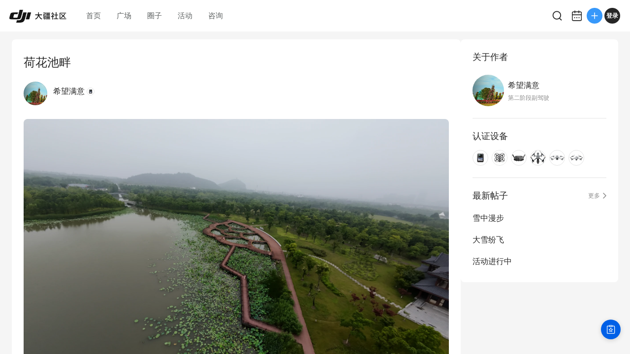

--- FILE ---
content_type: text/html; charset=utf-8
request_url: https://bbs.dji.com/pro/detail?tid=399066
body_size: 5565
content:
<!DOCTYPE html><html lang="en" class=""><head><meta charSet="utf-8"/><meta name="viewport" content="width=device-width"/><meta name="next-head-count" content="2"/><script id="init-env-vars" data-nscript="beforeInteractive">
                window.__ENV__ = {
                  SENTRY_DSN: 'https://dd81d43f9a4c4a0eaf21913abaeac3f5@sentry-io.djiops.com/871',
                  ENV: 'prod',
                  SENTRY_VERSION: '2853775#2026-01-15',
                };
              </script><script id="sentry-loader" data-nscript="beforeInteractive">(function() {
              const sentryScript = document.createElement('script');
              sentryScript.src = 'https://static.djicdn.com/sentry-sdk/sentry-javascript-latest.min.js';
              sentryScript.onload = function() {
                const initScript = document.createElement('script');
                initScript.id = 'sentry-init';
                initScript.src = 'https://static.djicdn.com/dji-bbs/v1/_next/static/scripts/cdn-sdk-config.v1.2.1.js';
                document.head.appendChild(initScript);
              };
              document.head.appendChild(sentryScript);
            })();</script><script id="hmbaidu" data-nscript="beforeInteractive">(function () {
            const hm = document.createElement('script');
            hm.async = true;
            hm.src =
              'https://hm.baidu.com/hm.js?927eda4fc770a3d39482aba23ad64115';
            const s = document.getElementsByTagName('script')[0];
            s?.parentNode?.insertBefore(hm, s);
          })();</script><link rel="preload" href="https://static.djicdn.com/dji-bbs/v1/_next/static/css/a20f5ad31b85e6ce.css" as="style"/><link rel="stylesheet" href="https://static.djicdn.com/dji-bbs/v1/_next/static/css/a20f5ad31b85e6ce.css" data-n-g=""/><link rel="preload" href="https://static.djicdn.com/dji-bbs/v1/_next/static/css/836299361e2ddeb8.css" as="style"/><link rel="stylesheet" href="https://static.djicdn.com/dji-bbs/v1/_next/static/css/836299361e2ddeb8.css" data-n-p=""/><link rel="preload" href="https://static.djicdn.com/dji-bbs/v1/_next/static/css/6595edb54b3d43a5.css" as="style"/><link rel="stylesheet" href="https://static.djicdn.com/dji-bbs/v1/_next/static/css/6595edb54b3d43a5.css" data-n-p=""/><link rel="preload" href="https://static.djicdn.com/dji-bbs/v1/_next/static/css/b7459ff8bb054b10.css" as="style"/><link rel="stylesheet" href="https://static.djicdn.com/dji-bbs/v1/_next/static/css/b7459ff8bb054b10.css" data-n-p=""/><noscript data-n-css=""></noscript><script defer="" nomodule="" src="https://static.djicdn.com/dji-bbs/v1/_next/static/chunks/polyfills-42372ed130431b0a.js"></script><script src="https://static.djicdn.com/dji-bbs/v1/_next/static/chunks/webpack-02e2ccbc6e1356c8.js" defer=""></script><script src="https://static.djicdn.com/dji-bbs/v1/_next/static/chunks/framework-e7ba9539c40c30f1.js" defer=""></script><script src="https://static.djicdn.com/dji-bbs/v1/_next/static/chunks/main-0d9e7f511e363233.js" defer=""></script><script src="https://static.djicdn.com/dji-bbs/v1/_next/static/chunks/pages/_app-e94edf411d132947.js" defer=""></script><script src="https://static.djicdn.com/dji-bbs/v1/_next/static/chunks/e7f91f2f-54d1cbe0cc4e6cf2.js" defer=""></script><script src="https://static.djicdn.com/dji-bbs/v1/_next/static/chunks/97-d2f33c8990d866b3.js" defer=""></script><script src="https://static.djicdn.com/dji-bbs/v1/_next/static/chunks/4279-bd6cd9b4b305eb40.js" defer=""></script><script src="https://static.djicdn.com/dji-bbs/v1/_next/static/chunks/3255-4af82b6eaaf619e5.js" defer=""></script><script src="https://static.djicdn.com/dji-bbs/v1/_next/static/chunks/pages/detail-2723423c92afab30.js" defer=""></script><script src="https://static.djicdn.com/dji-bbs/v1/_next/static/BOpQFTv9C8wp3NP4DpkxC/_buildManifest.js" defer=""></script><script src="https://static.djicdn.com/dji-bbs/v1/_next/static/BOpQFTv9C8wp3NP4DpkxC/_ssgManifest.js" defer=""></script></head><body class="pc"><div id="__next"></div><script id="__NEXT_DATA__" type="application/json">{"props":{"pageProps":{"tid":"399066","detailData":{"tid":399066,"fid":91,"posttableid":5435867,"typeid":673,"type_name":"特殊主题","sortid":0,"readperm":0,"author":{"id":3232921,"uuid":"b500a502f81f4a","name":"希望满意","group":{"title":"第二阶段副驾驶","icon":"https://bbs.djicdn.com/data/attachment/common/aa/common_14_usergroup_icon.png"},"rank":null,"avatar":"https://bbs.djicdn.com/uc_server/data/avatar/003/23/29/21_avatar_e42baff26473951c6d5de437de69f2e3_big.jpg","credits":9904,"signature":"","is_friend":false,"total_distance":0,"threads":[{"tid":537080,"subject":"雪中漫步","dateline":1768877657,"author_id":3232921},{"tid":537079,"subject":"大雪纷飞","dateline":1768877619,"author_id":3232921},{"tid":536722,"subject":"活动进行中","dateline":1768781952,"author_id":3232921},{"tid":536721,"subject":"说好的雪呢","dateline":1768781885,"author_id":3232921},{"tid":536398,"subject":"连续获奖","dateline":1768705835,"author_id":3232921}],"devices":[{"key":"OSMO_360","name":"OSMO 360 畅拍套装","icon":"https://bbs.djicdn.com/static/image/common/OQ360.png","home_page":"https://store.dji.com/cn/product/osmo-360-adventure-combo?site%5B%5D=brandsite\u0026amp;site%5B%5D=brandsite\u0026amp;frohttps%3A%2F%2Fstore.dji.com%2Fcn%2Fproduct%2Fosmo-360-adventure-combo=\u0026amp;from=landing_page\u0026amp;vid=194271"},{"key":"DJI_Avata_2","name":"DJI Avata 2 畅飞套装","icon":"https://bbs.djicdn.com/static/image/common/A020316C-56C2-1659-81B8-E5C32355D88D.jpg","home_page":"https://store.dji.com/cn/product/dji-avata-2-three-batteries?utm_source=bbs\u0026amp;utm_medium=device_center\u0026amp;utm_campaign=Avata-2%20BBS%20%E8%AE%BE%E5%A4%87\u0026amp;_channel_track_key=sV9lwd88"},{"key":"Goggles_2","name":"Goggles 2","icon":"https://bbs.djicdn.com/static/image/common/Goggles2.png","home_page":"https://store.dji.com/cn/product/dji-goggles-2?site=brandsite\u0026amp;vid=127611"},{"key":"DJI_Mavic_3_Pro_RC","name":"Mavic 3 Pro 带屏遥控器","icon":"https://bbs.djicdn.com/static/image/common/M3.png","home_page":"https://store.dji.com/cn/product/dji-mavic-3-pro?from=store_homepage\u0026amp;vid=137721"},{"key":"DJI_Mavic3","name":"DJI Mavic 3","icon":"https://bbs.djicdn.com/static/image/common/01-m3.png","home_page":"https://store.dji.com/cn/product/dji-mavic-3?vid=109821\u0026amp;utm_source=djibbs\u0026amp;utm_medium=equipment\u0026amp;utm_campaign=mavic-3"},{"key":"Mavic_Air_2","name":"Mavic Air 2","icon":"https://bbs.djicdn.com/static/image/common/Mavic_Air_2.png","home_page":"https://store.dji.com/product/mavic-air-2?pbc=dapcnbbs\u0026amp;utm_source=djibbs\u0026amp;utm_medium=bbs\u0026amp;utm_campaign=bbs_PersonalPage\u0026amp;utm_term=BBS\u0026amp;utm_content=BBS"}],"hide_distance":false},"authorid":3232921,"subject":"荷花池畔","summary":"","message":[{"type":1,"imgsrc":"","percent":1,"url":"","key":"first-text","desc":""},{"controller":{},"file":{},"type":2,"multi_size":{"small":"https://bbs.djicdn.com/data/attachment/forum/202406/30/16096D6ueQEGw9EP57mp.jpeg@!550","large":"https://bbs.djicdn.com/data/attachment/forum/202406/30/16096D6ueQEGw9EP57mp.jpeg@!1920","extra_large":"https://bbs.djicdn.com/data/attachment/forum/202406/30/16096D6ueQEGw9EP57mp.jpeg@!2560","wide_450_360":"https://bbs.djicdn.com/data/attachment/forum/202406/30/16096D6ueQEGw9EP57mp.jpeg@!450x360","medium":"https://bbs.djicdn.com/data/attachment/forum/202406/30/16096D6ueQEGw9EP57mp.jpeg@!1200","square_360_360":"https://bbs.djicdn.com/data/attachment/forum/202406/30/16096D6ueQEGw9EP57mp.jpeg@!360x360","standard_640_360":"https://bbs.djicdn.com/data/attachment/forum/202406/30/16096D6ueQEGw9EP57mp.jpeg@!640x360"},"percent":1,"key":"unjoqusi","url":"https://bbs.djicdn.com/data/attachment/forum/202406/30/16096D6ueQEGw9EP57mp.jpeg","isCompleted":true,"imgsrc":""},{"type":1,"key":"qj6el205","desc":""}],"dateline":1719739280,"lastpost":1719742959,"lastposter":"青澹","views":186,"replies":2,"displayorder":0,"highlight":0,"digest":0,"rate":0,"special":6,"attachment":0,"moderated":0,"closed":0,"stickreply":0,"recommends":0,"heats":0,"status":0,"isgroup":0,"favtimes":0,"sharetimes":0,"stamp":0,"icon":0,"pushedaid":0,"cover":0,"replycredit":0,"comments":0,"praise":0,"floor":0,"praised":false,"favorite":false,"platform":1,"devices":[],"forum_types":[{"fid":89,"forum_name":"作品","type_id":0,"name":"全部","level":0}],"attachments":[{"filename":"dji_fly_20240623_082320_0202_1719102547154_photo.jpeg","url":"https://bbs.djicdn.com/data/attachment/forum/202406/30/16096D6ueQEGw9EP57mp.jpeg","status":0}],"forum_channel_tags":[]},"replys":{"firstTwoReplys":[{"pid":5435891,"fid":91,"tid":399066,"dateline":1719742959,"message":"歪啦，哈哈{:5_195:}","anonymous":0,"comment":0,"position":2,"platform":0,"is_stick":0,"author":{"id":2632476,"uuid":"2659168f076f0f","name":"青澹","avatar":"https://bbs.djicdn.com/uc_server/data/avatar/002/63/24/76_avatar_b2f7bd5cc5162ac7125371c5d3c932ab_big.jpg","total_distance":128773,"device":{"key":"DJI_Mini_3_Pro","name":"DJI Mini 3 Pro 带屏遥控器","icon":"https://bbs.djicdn.com/static/image/common/_162.png","home_page":"https://store.dji.com/cn/product/dji-mini-3-pro?vid=113991\u0026amp;utm_source=djibbs\u0026amp;utm_medium=equipment\u0026amp;utm_campaign=mini-3-pro"},"group":{"title":"全程右座","icon":"https://bbs.djicdn.com/data/attachment/common/c2/common_12_usergroup_icon.png"},"hide_distance":false},"quote":null,"parent_id":0,"is_like":null,"likes":0},{"pid":5435889,"fid":91,"tid":399066,"dateline":1719742600,"message":"{:5_197:}","anonymous":0,"comment":0,"position":1,"platform":1,"is_stick":0,"author":{"id":3111214,"uuid":"3b5bed99e28f84","name":"拾里","avatar":"https://bbs.djicdn.com/uc_server/data/avatar/003/11/12/14_avatar_a2f4b816b0c9f0b731368133a8ce9b2d_big.jpg","total_distance":153463,"device":{"key":"Osmo_Action_5_Pro","name":"Action 5 Pro 畅拍套装","icon":"https://bbs.djicdn.com/static/image/common/7a6a53e5c8e9829a1364577fdb3209a3@origin@3x.png","home_page":"https://store.dji.com/cn/product/osmo-action-5-pro?from=bbs\u0026amp;vid=170301"},"group":{"title":"第四阶段副驾驶","icon":"https://bbs.djicdn.com/data/attachment/common/8e/common_25_usergroup_icon.png"},"hide_distance":false},"quote":null,"parent_id":0,"is_like":null,"likes":0}],"totalReplys":2},"emojies":[{"code":":)","url":"https://bbs.djicdn.com/static/image/smiley/default/smile.gif","shownOnReply":false,"type":"默认"},{"code":":(","url":"https://bbs.djicdn.com/static/image/smiley/default/sad.gif","shownOnReply":false,"type":"默认"},{"code":":D","url":"https://bbs.djicdn.com/static/image/smiley/default/biggrin.gif","shownOnReply":false,"type":"默认"},{"code":":'(","url":"https://bbs.djicdn.com/static/image/smiley/default/cry.gif","shownOnReply":false,"type":"默认"},{"code":":@","url":"https://bbs.djicdn.com/static/image/smiley/default/huffy.gif","shownOnReply":false,"type":"默认"},{"code":":oo","url":"https://bbs.djicdn.com/static/image/smiley/default/shocked.gif","shownOnReply":false,"type":"默认"},{"code":":P","url":"https://bbs.djicdn.com/static/image/smiley/default/tongue.gif","shownOnReply":false,"type":"默认"},{"code":":$","url":"https://bbs.djicdn.com/static/image/smiley/default/shy.gif","shownOnReply":false,"type":"默认"},{"code":";P","url":"https://bbs.djicdn.com/static/image/smiley/default/titter.gif","shownOnReply":false,"type":"默认"},{"code":":L","url":"https://bbs.djicdn.com/static/image/smiley/default/sweat.gif","shownOnReply":false,"type":"默认"},{"code":":Q","url":"https://bbs.djicdn.com/static/image/smiley/default/mad.gif","shownOnReply":false,"type":"默认"},{"code":":lol","url":"https://bbs.djicdn.com/static/image/smiley/default/lol.gif","shownOnReply":false,"type":"默认"},{"code":":loveliness:","url":"https://bbs.djicdn.com/static/image/smiley/default/loveliness.gif","shownOnReply":false,"type":"默认"},{"code":":funk:","url":"https://bbs.djicdn.com/static/image/smiley/default/funk.gif","shownOnReply":false,"type":"默认"},{"code":":curse:","url":"https://bbs.djicdn.com/static/image/smiley/default/curse.gif","shownOnReply":false,"type":"默认"},{"code":":dizzy:","url":"https://bbs.djicdn.com/static/image/smiley/default/dizzy.gif","shownOnReply":false,"type":"默认"},{"code":":shutup:","url":"https://bbs.djicdn.com/static/image/smiley/default/shutup.gif","shownOnReply":false,"type":"默认"},{"code":":sleepy:","url":"https://bbs.djicdn.com/static/image/smiley/default/sleepy.gif","shownOnReply":false,"type":"默认"},{"code":":hug:","url":"https://bbs.djicdn.com/static/image/smiley/default/hug.gif","shownOnReply":false,"type":"默认"},{"code":":victory:","url":"https://bbs.djicdn.com/static/image/smiley/default/victory.gif","shownOnReply":false,"type":"默认"},{"code":":time:","url":"https://bbs.djicdn.com/static/image/smiley/default/time.gif","shownOnReply":false,"type":"默认"},{"code":":kiss:","url":"https://bbs.djicdn.com/static/image/smiley/default/kiss.gif","shownOnReply":false,"type":"默认"},{"code":":handshake","url":"https://bbs.djicdn.com/static/image/smiley/default/handshake.gif","shownOnReply":false,"type":"默认"},{"code":":call:","url":"https://bbs.djicdn.com/static/image/smiley/default/call.gif","shownOnReply":false,"type":"默认"},{"code":"{:2_25:}","url":"https://bbs.djicdn.com/static/image/smiley/coolmonkey/01.gif","shownOnReply":false,"type":"酷猴"},{"code":"{:2_26:}","url":"https://bbs.djicdn.com/static/image/smiley/coolmonkey/02.gif","shownOnReply":false,"type":"酷猴"},{"code":"{:2_27:}","url":"https://bbs.djicdn.com/static/image/smiley/coolmonkey/03.gif","shownOnReply":false,"type":"酷猴"},{"code":"{:2_28:}","url":"https://bbs.djicdn.com/static/image/smiley/coolmonkey/04.gif","shownOnReply":false,"type":"酷猴"},{"code":"{:2_29:}","url":"https://bbs.djicdn.com/static/image/smiley/coolmonkey/05.gif","shownOnReply":false,"type":"酷猴"},{"code":"{:2_30:}","url":"https://bbs.djicdn.com/static/image/smiley/coolmonkey/06.gif","shownOnReply":false,"type":"酷猴"},{"code":"{:2_31:}","url":"https://bbs.djicdn.com/static/image/smiley/coolmonkey/07.gif","shownOnReply":false,"type":"酷猴"},{"code":"{:2_32:}","url":"https://bbs.djicdn.com/static/image/smiley/coolmonkey/08.gif","shownOnReply":false,"type":"酷猴"},{"code":"{:2_33:}","url":"https://bbs.djicdn.com/static/image/smiley/coolmonkey/09.gif","shownOnReply":false,"type":"酷猴"},{"code":"{:2_34:}","url":"https://bbs.djicdn.com/static/image/smiley/coolmonkey/10.gif","shownOnReply":false,"type":"酷猴"},{"code":"{:2_35:}","url":"https://bbs.djicdn.com/static/image/smiley/coolmonkey/11.gif","shownOnReply":false,"type":"酷猴"},{"code":"{:2_36:}","url":"https://bbs.djicdn.com/static/image/smiley/coolmonkey/12.gif","shownOnReply":false,"type":"酷猴"},{"code":"{:2_37:}","url":"https://bbs.djicdn.com/static/image/smiley/coolmonkey/13.gif","shownOnReply":false,"type":"酷猴"},{"code":"{:2_38:}","url":"https://bbs.djicdn.com/static/image/smiley/coolmonkey/14.gif","shownOnReply":false,"type":"酷猴"},{"code":"{:2_39:}","url":"https://bbs.djicdn.com/static/image/smiley/coolmonkey/15.gif","shownOnReply":false,"type":"酷猴"},{"code":"{:2_40:}","url":"https://bbs.djicdn.com/static/image/smiley/coolmonkey/16.gif","shownOnReply":false,"type":"酷猴"},{"code":"{:3_41:}","url":"https://bbs.djicdn.com/static/image/smiley/grapeman/01.gif","shownOnReply":false,"type":"呆呆男"},{"code":"{:3_42:}","url":"https://bbs.djicdn.com/static/image/smiley/grapeman/02.gif","shownOnReply":false,"type":"呆呆男"},{"code":"{:3_43:}","url":"https://bbs.djicdn.com/static/image/smiley/grapeman/03.gif","shownOnReply":false,"type":"呆呆男"},{"code":"{:3_44:}","url":"https://bbs.djicdn.com/static/image/smiley/grapeman/04.gif","shownOnReply":false,"type":"呆呆男"},{"code":"{:3_45:}","url":"https://bbs.djicdn.com/static/image/smiley/grapeman/05.gif","shownOnReply":false,"type":"呆呆男"},{"code":"{:3_46:}","url":"https://bbs.djicdn.com/static/image/smiley/grapeman/06.gif","shownOnReply":false,"type":"呆呆男"},{"code":"{:3_47:}","url":"https://bbs.djicdn.com/static/image/smiley/grapeman/07.gif","shownOnReply":false,"type":"呆呆男"},{"code":"{:3_48:}","url":"https://bbs.djicdn.com/static/image/smiley/grapeman/08.gif","shownOnReply":false,"type":"呆呆男"},{"code":"{:3_49:}","url":"https://bbs.djicdn.com/static/image/smiley/grapeman/09.gif","shownOnReply":false,"type":"呆呆男"},{"code":"{:3_50:}","url":"https://bbs.djicdn.com/static/image/smiley/grapeman/10.gif","shownOnReply":false,"type":"呆呆男"},{"code":"{:3_51:}","url":"https://bbs.djicdn.com/static/image/smiley/grapeman/11.gif","shownOnReply":false,"type":"呆呆男"},{"code":"{:3_52:}","url":"https://bbs.djicdn.com/static/image/smiley/grapeman/12.gif","shownOnReply":false,"type":"呆呆男"},{"code":"{:3_53:}","url":"https://bbs.djicdn.com/static/image/smiley/grapeman/13.gif","shownOnReply":false,"type":"呆呆男"},{"code":"{:3_54:}","url":"https://bbs.djicdn.com/static/image/smiley/grapeman/14.gif","shownOnReply":false,"type":"呆呆男"},{"code":"{:3_55:}","url":"https://bbs.djicdn.com/static/image/smiley/grapeman/15.gif","shownOnReply":false,"type":"呆呆男"},{"code":"{:3_56:}","url":"https://bbs.djicdn.com/static/image/smiley/grapeman/16.gif","shownOnReply":false,"type":"呆呆男"},{"code":"{:3_57:}","url":"https://bbs.djicdn.com/static/image/smiley/grapeman/17.gif","shownOnReply":false,"type":"呆呆男"},{"code":"{:3_58:}","url":"https://bbs.djicdn.com/static/image/smiley/grapeman/18.gif","shownOnReply":false,"type":"呆呆男"},{"code":"{:3_59:}","url":"https://bbs.djicdn.com/static/image/smiley/grapeman/19.gif","shownOnReply":false,"type":"呆呆男"},{"code":"{:3_60:}","url":"https://bbs.djicdn.com/static/image/smiley/grapeman/20.gif","shownOnReply":false,"type":"呆呆男"},{"code":"{:3_61:}","url":"https://bbs.djicdn.com/static/image/smiley/grapeman/21.gif","shownOnReply":false,"type":"呆呆男"},{"code":"{:3_62:}","url":"https://bbs.djicdn.com/static/image/smiley/grapeman/22.gif","shownOnReply":false,"type":"呆呆男"},{"code":"{:3_63:}","url":"https://bbs.djicdn.com/static/image/smiley/grapeman/23.gif","shownOnReply":false,"type":"呆呆男"},{"code":"{:3_64:}","url":"https://bbs.djicdn.com/static/image/smiley/grapeman/24.gif","shownOnReply":false,"type":"呆呆男"},{"code":"{:5_195:}","url":"https://bbs.djicdn.com/static/image/smiley/argot/argot01.gif","shownOnReply":true,"type":"摄影老司机"},{"code":"{:5_186:}","url":"https://bbs.djicdn.com/static/image/smiley/argot/argot02.gif","shownOnReply":true,"type":"摄影老司机"},{"code":"{:5_187:}","url":"https://bbs.djicdn.com/static/image/smiley/argot/argot03.gif","shownOnReply":true,"type":"摄影老司机"},{"code":"{:5_193:}","url":"https://bbs.djicdn.com/static/image/smiley/argot/argot04.gif","shownOnReply":true,"type":"摄影老司机"},{"code":"{:5_182:}","url":"https://bbs.djicdn.com/static/image/smiley/argot/argot05.png","shownOnReply":true,"type":"摄影老司机"},{"code":"{:5_196:}","url":"https://bbs.djicdn.com/static/image/smiley/argot/argot06.gif","shownOnReply":true,"type":"摄影老司机"},{"code":"{:5_191:}","url":"https://bbs.djicdn.com/static/image/smiley/argot/argot07.gif","shownOnReply":true,"type":"摄影老司机"},{"code":"{:5_184:}","url":"https://bbs.djicdn.com/static/image/smiley/argot/argot08.png","shownOnReply":true,"type":"摄影老司机"},{"code":"{:5_183:}","url":"https://bbs.djicdn.com/static/image/smiley/argot/argot09.gif","shownOnReply":true,"type":"摄影老司机"},{"code":"{:5_190:}","url":"https://bbs.djicdn.com/static/image/smiley/argot/argot10.gif","shownOnReply":true,"type":"摄影老司机"},{"code":"{:5_197:}","url":"https://bbs.djicdn.com/static/image/smiley/argot/argot11.gif","shownOnReply":true,"type":"摄影老司机"},{"code":"{:5_188:}","url":"https://bbs.djicdn.com/static/image/smiley/argot/argot12.gif","shownOnReply":true,"type":"摄影老司机"},{"code":"{:5_185:}","url":"https://bbs.djicdn.com/static/image/smiley/argot/argot13.gif","shownOnReply":true,"type":"摄影老司机"},{"code":"{:5_192:}","url":"https://bbs.djicdn.com/static/image/smiley/argot/argot14.gif","shownOnReply":true,"type":"摄影老司机"},{"code":"{:5_189:}","url":"https://bbs.djicdn.com/static/image/smiley/argot/argot15.gif","shownOnReply":true,"type":"摄影老司机"},{"code":"{:5_194:}","url":"https://bbs.djicdn.com/static/image/smiley/argot/argot16.gif","shownOnReply":true,"type":"摄影老司机"},{"code":"{:6_213:}","url":"https://bbs.djicdn.com/static/image/smiley/osmo/argot01.gif","shownOnReply":true,"type":"一只小小云台"},{"code":"{:6_201:}","url":"https://bbs.djicdn.com/static/image/smiley/osmo/argot02.gif","shownOnReply":true,"type":"一只小小云台"},{"code":"{:6_202:}","url":"https://bbs.djicdn.com/static/image/smiley/osmo/argot03.gif","shownOnReply":true,"type":"一只小小云台"},{"code":"{:6_210:}","url":"https://bbs.djicdn.com/static/image/smiley/osmo/argot04.gif","shownOnReply":true,"type":"一只小小云台"},{"code":"{:6_199:}","url":"https://bbs.djicdn.com/static/image/smiley/osmo/argot05.gif","shownOnReply":true,"type":"一只小小云台"},{"code":"{:6_214:}","url":"https://bbs.djicdn.com/static/image/smiley/osmo/argot06.gif","shownOnReply":true,"type":"一只小小云台"},{"code":"{:6_208:}","url":"https://bbs.djicdn.com/static/image/smiley/osmo/argot07.gif","shownOnReply":true,"type":"一只小小云台"},{"code":"{:6_207:}","url":"https://bbs.djicdn.com/static/image/smiley/osmo/argot08.gif","shownOnReply":true,"type":"一只小小云台"},{"code":"{:6_198:}","url":"https://bbs.djicdn.com/static/image/smiley/osmo/argot09.gif","shownOnReply":true,"type":"一只小小云台"},{"code":"{:6_205:}","url":"https://bbs.djicdn.com/static/image/smiley/osmo/argot10.gif","shownOnReply":true,"type":"一只小小云台"},{"code":"{:6_215:}","url":"https://bbs.djicdn.com/static/image/smiley/osmo/argot11.gif","shownOnReply":true,"type":"一只小小云台"},{"code":"{:6_203:}","url":"https://bbs.djicdn.com/static/image/smiley/osmo/argot12.gif","shownOnReply":true,"type":"一只小小云台"},{"code":"{:6_200:}","url":"https://bbs.djicdn.com/static/image/smiley/osmo/argot13.gif","shownOnReply":true,"type":"一只小小云台"},{"code":"{:6_209:}","url":"https://bbs.djicdn.com/static/image/smiley/osmo/argot14.gif","shownOnReply":true,"type":"一只小小云台"},{"code":"{:6_204:}","url":"https://bbs.djicdn.com/static/image/smiley/osmo/argot15.gif","shownOnReply":true,"type":"一只小小云台"},{"code":"{:6_211:}","url":"https://bbs.djicdn.com/static/image/smiley/osmo/argot16.gif","shownOnReply":true,"type":"一只小小云台"},{"code":"{:6_216:}","url":"https://bbs.djicdn.com/static/image/smiley/osmo/argot17.png","shownOnReply":true,"type":"一只小小云台"},{"code":"{:6_206:}","url":"https://bbs.djicdn.com/static/image/smiley/osmo/argot18.png","shownOnReply":true,"type":"一只小小云台"},{"code":"{:6_212:}","url":"https://bbs.djicdn.com/static/image/smiley/osmo/argot19.png","shownOnReply":true,"type":"一只小小云台"},{"code":"{:4_115:}","url":"https://bbs.djicdn.com/static/image/smiley/emoji/0_2x.gif","shownOnReply":false,"type":"表情"},{"code":"{:4_106:}","url":"https://bbs.djicdn.com/static/image/smiley/emoji/1_2x.gif","shownOnReply":false,"type":"表情"},{"code":"{:4_118:}","url":"https://bbs.djicdn.com/static/image/smiley/emoji/2_2x.gif","shownOnReply":false,"type":"表情"},{"code":"{:4_95:}","url":"https://bbs.djicdn.com/static/image/smiley/emoji/3_2x.gif","shownOnReply":false,"type":"表情"},{"code":"{:4_149:}","url":"https://bbs.djicdn.com/static/image/smiley/emoji/4_2x.gif","shownOnReply":false,"type":"表情"},{"code":"{:4_123:}","url":"https://bbs.djicdn.com/static/image/smiley/emoji/5_2x.gif","shownOnReply":false,"type":"表情"},{"code":"{:4_88:}","url":"https://bbs.djicdn.com/static/image/smiley/emoji/6_2x.gif","shownOnReply":false,"type":"表情"},{"code":"{:4_155:}","url":"https://bbs.djicdn.com/static/image/smiley/emoji/7_2x.gif","shownOnReply":false,"type":"表情"},{"code":"{:4_146:}","url":"https://bbs.djicdn.com/static/image/smiley/emoji/8_2x.gif","shownOnReply":false,"type":"表情"},{"code":"{:4_120:}","url":"https://bbs.djicdn.com/static/image/smiley/emoji/9_2x.gif","shownOnReply":false,"type":"表情"},{"code":"{:4_103:}","url":"https://bbs.djicdn.com/static/image/smiley/emoji/10_2x.gif","shownOnReply":false,"type":"表情"},{"code":"{:4_172:}","url":"https://bbs.djicdn.com/static/image/smiley/emoji/11_2x.gif","shownOnReply":false,"type":"表情"},{"code":"{:4_127:}","url":"https://bbs.djicdn.com/static/image/smiley/emoji/12_2x.gif","shownOnReply":false,"type":"表情"},{"code":"{:4_150:}","url":"https://bbs.djicdn.com/static/image/smiley/emoji/13_2x.gif","shownOnReply":false,"type":"表情"},{"code":"{:4_133:}","url":"https://bbs.djicdn.com/static/image/smiley/emoji/14_2x.gif","shownOnReply":false,"type":"表情"},{"code":"{:4_175:}","url":"https://bbs.djicdn.com/static/image/smiley/emoji/15_2x.gif","shownOnReply":false,"type":"表情"},{"code":"{:4_161:}","url":"https://bbs.djicdn.com/static/image/smiley/emoji/16_2x.gif","shownOnReply":false,"type":"表情"},{"code":"{:4_157:}","url":"https://bbs.djicdn.com/static/image/smiley/emoji/18_2x.gif","shownOnReply":false,"type":"表情"},{"code":"编辑采用","url":"https://bbs.djicdn.com/static/image/smiley/emoji/010.gif","shownOnReply":false,"type":"表情"},{"code":"{:4_126:}","url":"https://bbs.djicdn.com/static/image/smiley/emoji/19_2x.gif","shownOnReply":false,"type":"表情"},{"code":"{:4_89:}","url":"https://bbs.djicdn.com/static/image/smiley/emoji/20_2x.gif","shownOnReply":false,"type":"表情"},{"code":"{:4_125:}","url":"https://bbs.djicdn.com/static/image/smiley/emoji/21_2x.gif","shownOnReply":false,"type":"表情"},{"code":"{:4_151:}","url":"https://bbs.djicdn.com/static/image/smiley/emoji/22_2x.gif","shownOnReply":false,"type":"表情"},{"code":"{:4_113:}","url":"https://bbs.djicdn.com/static/image/smiley/emoji/23_2x.gif","shownOnReply":false,"type":"表情"},{"code":"{:4_163:}","url":"https://bbs.djicdn.com/static/image/smiley/emoji/24_2x.gif","shownOnReply":false,"type":"表情"},{"code":"{:4_156:}","url":"https://bbs.djicdn.com/static/image/smiley/emoji/25_2x.gif","shownOnReply":false,"type":"表情"},{"code":"{:4_121:}","url":"https://bbs.djicdn.com/static/image/smiley/emoji/26_2x.gif","shownOnReply":false,"type":"表情"},{"code":"{:4_111:}","url":"https://bbs.djicdn.com/static/image/smiley/emoji/27_2x.gif","shownOnReply":false,"type":"表情"},{"code":"{:4_173:}","url":"https://bbs.djicdn.com/static/image/smiley/emoji/28_2x.gif","shownOnReply":false,"type":"表情"},{"code":"{:4_105:}","url":"https://bbs.djicdn.com/static/image/smiley/emoji/29_2x.gif","shownOnReply":false,"type":"表情"},{"code":"{:4_90:}","url":"https://bbs.djicdn.com/static/image/smiley/emoji/30_2x.gif","shownOnReply":false,"type":"表情"},{"code":"{:4_119:}","url":"https://bbs.djicdn.com/static/image/smiley/emoji/31_2x.gif","shownOnReply":false,"type":"表情"},{"code":"{:4_153:}","url":"https://bbs.djicdn.com/static/image/smiley/emoji/32_2x.gif","shownOnReply":false,"type":"表情"},{"code":"{:4_102:}","url":"https://bbs.djicdn.com/static/image/smiley/emoji/33_2x.gif","shownOnReply":false,"type":"表情"},{"code":"{:4_159:}","url":"https://bbs.djicdn.com/static/image/smiley/emoji/34_2x.gif","shownOnReply":false,"type":"表情"},{"code":"{:4_137:}","url":"https://bbs.djicdn.com/static/image/smiley/emoji/35_2x.gif","shownOnReply":false,"type":"表情"},{"code":"{:4_110:}","url":"https://bbs.djicdn.com/static/image/smiley/emoji/36_2x.gif","shownOnReply":false,"type":"表情"},{"code":"{:4_144:}","url":"https://bbs.djicdn.com/static/image/smiley/emoji/37_2x.gif","shownOnReply":false,"type":"表情"},{"code":"{:4_138:}","url":"https://bbs.djicdn.com/static/image/smiley/emoji/38_2x.gif","shownOnReply":false,"type":"表情"},{"code":"{:4_143:}","url":"https://bbs.djicdn.com/static/image/smiley/emoji/39_2x.gif","shownOnReply":false,"type":"表情"},{"code":"{:4_177:}","url":"https://bbs.djicdn.com/static/image/smiley/emoji/46_2x.gif","shownOnReply":false,"type":"表情"},{"code":"{:4_91:}","url":"https://bbs.djicdn.com/static/image/smiley/emoji/49_2x.gif","shownOnReply":false,"type":"表情"},{"code":"{:4_139:}","url":"https://bbs.djicdn.com/static/image/smiley/emoji/53_2x.gif","shownOnReply":false,"type":"表情"},{"code":"{:4_100:}","url":"https://bbs.djicdn.com/static/image/smiley/emoji/54_2x.gif","shownOnReply":false,"type":"表情"},{"code":"{:4_154:}","url":"https://bbs.djicdn.com/static/image/smiley/emoji/55_2x.gif","shownOnReply":false,"type":"表情"},{"code":"{:4_162:}","url":"https://bbs.djicdn.com/static/image/smiley/emoji/56_2x.gif","shownOnReply":false,"type":"表情"},{"code":"{:4_112:}","url":"https://bbs.djicdn.com/static/image/smiley/emoji/57_2x.gif","shownOnReply":false,"type":"表情"},{"code":"{:4_165:}","url":"https://bbs.djicdn.com/static/image/smiley/emoji/59_2x.gif","shownOnReply":false,"type":"表情"},{"code":"{:4_117:}","url":"https://bbs.djicdn.com/static/image/smiley/emoji/60_2x.gif","shownOnReply":false,"type":"表情"},{"code":"{:4_97:}","url":"https://bbs.djicdn.com/static/image/smiley/emoji/61_2x.gif","shownOnReply":false,"type":"表情"},{"code":"{:4_129:}","url":"https://bbs.djicdn.com/static/image/smiley/emoji/63_2x.gif","shownOnReply":false,"type":"表情"},{"code":"{:4_124:}","url":"https://bbs.djicdn.com/static/image/smiley/emoji/64_2x.gif","shownOnReply":false,"type":"表情"},{"code":"{:4_135:}","url":"https://bbs.djicdn.com/static/image/smiley/emoji/66_2x.gif","shownOnReply":false,"type":"表情"},{"code":"{:4_107:}","url":"https://bbs.djicdn.com/static/image/smiley/emoji/67_2x.gif","shownOnReply":false,"type":"表情"},{"code":"{:4_130:}","url":"https://bbs.djicdn.com/static/image/smiley/emoji/69_2x.gif","shownOnReply":false,"type":"表情"},{"code":"{:4_104:}","url":"https://bbs.djicdn.com/static/image/smiley/emoji/74_2x.gif","shownOnReply":false,"type":"表情"},{"code":"{:4_101:}","url":"https://bbs.djicdn.com/static/image/smiley/emoji/75_2x.gif","shownOnReply":false,"type":"表情"},{"code":"{:4_145:}","url":"https://bbs.djicdn.com/static/image/smiley/emoji/76_2x.gif","shownOnReply":false,"type":"表情"},{"code":"{:4_109:}","url":"https://bbs.djicdn.com/static/image/smiley/emoji/77_2x.gif","shownOnReply":false,"type":"表情"},{"code":"{:4_94:}","url":"https://bbs.djicdn.com/static/image/smiley/emoji/78_2x.gif","shownOnReply":false,"type":"表情"},{"code":"{:4_158:}","url":"https://bbs.djicdn.com/static/image/smiley/emoji/79_2x.gif","shownOnReply":false,"type":"表情"},{"code":"{:4_169:}","url":"https://bbs.djicdn.com/static/image/smiley/emoji/89_2x.gif","shownOnReply":false,"type":"表情"},{"code":"{:4_92:}","url":"https://bbs.djicdn.com/static/image/smiley/emoji/96_2x.gif","shownOnReply":false,"type":"表情"},{"code":"{:4_166:}","url":"https://bbs.djicdn.com/static/image/smiley/emoji/97_2x.gif","shownOnReply":false,"type":"表情"},{"code":"{:4_131:}","url":"https://bbs.djicdn.com/static/image/smiley/emoji/98_2x.gif","shownOnReply":false,"type":"表情"},{"code":"{:4_141:}","url":"https://bbs.djicdn.com/static/image/smiley/emoji/99_2x.gif","shownOnReply":false,"type":"表情"},{"code":"{:4_93:}","url":"https://bbs.djicdn.com/static/image/smiley/emoji/100_2x.gif","shownOnReply":false,"type":"表情"},{"code":"{:4_174:}","url":"https://bbs.djicdn.com/static/image/smiley/emoji/101_2x.gif","shownOnReply":false,"type":"表情"},{"code":"{:4_176:}","url":"https://bbs.djicdn.com/static/image/smiley/emoji/102_2x.gif","shownOnReply":false,"type":"表情"},{"code":"{:4_140:}","url":"https://bbs.djicdn.com/static/image/smiley/emoji/103_2x.gif","shownOnReply":false,"type":"表情"},{"code":"{:4_128:}","url":"https://bbs.djicdn.com/static/image/smiley/emoji/104_2x.gif","shownOnReply":false,"type":"表情"},{"code":"{:4_132:}","url":"https://bbs.djicdn.com/static/image/smiley/emoji/105_2x.gif","shownOnReply":false,"type":"表情"},{"code":"{:4_171:}","url":"https://bbs.djicdn.com/static/image/smiley/emoji/106_2x.gif","shownOnReply":false,"type":"表情"},{"code":"{:4_168:}","url":"https://bbs.djicdn.com/static/image/smiley/emoji/107_2x.gif","shownOnReply":false,"type":"表情"},{"code":"{:4_98:}","url":"https://bbs.djicdn.com/static/image/smiley/emoji/108_2x.gif","shownOnReply":false,"type":"表情"},{"code":"{:4_160:}","url":"https://bbs.djicdn.com/static/image/smiley/emoji/109_2x.gif","shownOnReply":false,"type":"表情"},{"code":"{:4_152:}","url":"https://bbs.djicdn.com/static/image/smiley/emoji/110_2x.gif","shownOnReply":false,"type":"表情"},{"code":"{:4_114:}","url":"https://bbs.djicdn.com/static/image/smiley/emoji/111_2x.gif","shownOnReply":false,"type":"表情"},{"code":"{:4_122:}","url":"https://bbs.djicdn.com/static/image/smiley/emoji/112_2x.gif","shownOnReply":false,"type":"表情"},{"code":"{:4_147:}","url":"https://bbs.djicdn.com/static/image/smiley/emoji/113_2x.gif","shownOnReply":false,"type":"表情"},{"code":"{:4_164:}","url":"https://bbs.djicdn.com/static/image/smiley/emoji/114_2x.gif","shownOnReply":false,"type":"表情"},{"code":"{:4_148:}","url":"https://bbs.djicdn.com/static/image/smiley/emoji/115_2x.gif","shownOnReply":false,"type":"表情"},{"code":"{:4_134:}","url":"https://bbs.djicdn.com/static/image/smiley/emoji/116_2x.gif","shownOnReply":false,"type":"表情"},{"code":"{:4_99:}","url":"https://bbs.djicdn.com/static/image/smiley/emoji/117_2x.gif","shownOnReply":false,"type":"表情"},{"code":"{:4_142:}","url":"https://bbs.djicdn.com/static/image/smiley/emoji/118_2x.gif","shownOnReply":false,"type":"表情"},{"code":"{:4_96:}","url":"https://bbs.djicdn.com/static/image/smiley/emoji/119_2x.gif","shownOnReply":false,"type":"表情"},{"code":"{:4_136:}","url":"https://bbs.djicdn.com/static/image/smiley/emoji/120_2x.gif","shownOnReply":false,"type":"表情"},{"code":"{:4_170:}","url":"https://bbs.djicdn.com/static/image/smiley/emoji/121_2x.gif","shownOnReply":false,"type":"表情"},{"code":"{:4_167:}","url":"https://bbs.djicdn.com/static/image/smiley/emoji/122_2x.gif","shownOnReply":false,"type":"表情"},{"code":"{:4_108:}","url":"https://bbs.djicdn.com/static/image/smiley/emoji/123_2x.gif","shownOnReply":false,"type":"表情"},{"code":"{:4_116:}","url":"https://bbs.djicdn.com/static/image/smiley/emoji/124_2x.gif","shownOnReply":false,"type":"表情"},{"code":"{:7_224:}","url":"https://bbs.djicdn.com/static/image/smiley/emoji_new/01_2x.gif","shownOnReply":true,"type":"表情"},{"code":"{:7_265:}","url":"https://bbs.djicdn.com/static/image/smiley/emoji_new/02_2x.gif","shownOnReply":true,"type":"表情"},{"code":"{:7_269:}","url":"https://bbs.djicdn.com/static/image/smiley/emoji_new/03_2x.gif","shownOnReply":true,"type":"表情"},{"code":"{:7_252:}","url":"https://bbs.djicdn.com/static/image/smiley/emoji_new/04_2x.gif","shownOnReply":true,"type":"表情"},{"code":"{:7_249:}","url":"https://bbs.djicdn.com/static/image/smiley/emoji_new/05_2x.gif","shownOnReply":true,"type":"表情"},{"code":"{:7_226:}","url":"https://bbs.djicdn.com/static/image/smiley/emoji_new/06_2x.gif","shownOnReply":true,"type":"表情"},{"code":"{:7_245:}","url":"https://bbs.djicdn.com/static/image/smiley/emoji_new/07_2x.gif","shownOnReply":true,"type":"表情"},{"code":"{:7_260:}","url":"https://bbs.djicdn.com/static/image/smiley/emoji_new/08_2x.gif","shownOnReply":true,"type":"表情"},{"code":"{:7_235:}","url":"https://bbs.djicdn.com/static/image/smiley/emoji_new/11_2x.gif","shownOnReply":true,"type":"表情"},{"code":"{:7_228:}","url":"https://bbs.djicdn.com/static/image/smiley/emoji_new/12_2x.gif","shownOnReply":true,"type":"表情"},{"code":"{:7_238:}","url":"https://bbs.djicdn.com/static/image/smiley/emoji_new/13_2x.gif","shownOnReply":true,"type":"表情"},{"code":"{:7_227:}","url":"https://bbs.djicdn.com/static/image/smiley/emoji_new/14_2x.gif","shownOnReply":true,"type":"表情"},{"code":"{:7_253:}","url":"https://bbs.djicdn.com/static/image/smiley/emoji_new/15_2x.gif","shownOnReply":true,"type":"表情"},{"code":"{:7_242:}","url":"https://bbs.djicdn.com/static/image/smiley/emoji_new/16_2x.gif","shownOnReply":true,"type":"表情"},{"code":"{:7_223:}","url":"https://bbs.djicdn.com/static/image/smiley/emoji_new/17_2x.gif","shownOnReply":true,"type":"表情"},{"code":"{:7_254:}","url":"https://bbs.djicdn.com/static/image/smiley/emoji_new/18_2x.gif","shownOnReply":true,"type":"表情"},{"code":"{:7_233:}","url":"https://bbs.djicdn.com/static/image/smiley/emoji_new/21_2x.gif","shownOnReply":true,"type":"表情"},{"code":"{:7_271:}","url":"https://bbs.djicdn.com/static/image/smiley/emoji_new/22_2x.gif","shownOnReply":true,"type":"表情"},{"code":"{:7_255:}","url":"https://bbs.djicdn.com/static/image/smiley/emoji_new/23_2x.gif","shownOnReply":true,"type":"表情"},{"code":"{:7_234:}","url":"https://bbs.djicdn.com/static/image/smiley/emoji_new/24_2x.gif","shownOnReply":true,"type":"表情"},{"code":"{:7_266:}","url":"https://bbs.djicdn.com/static/image/smiley/emoji_new/25_2x.gif","shownOnReply":true,"type":"表情"},{"code":"{:7_240:}","url":"https://bbs.djicdn.com/static/image/smiley/emoji_new/26_2x.gif","shownOnReply":true,"type":"表情"},{"code":"{:7_270:}","url":"https://bbs.djicdn.com/static/image/smiley/emoji_new/27_2x.gif","shownOnReply":true,"type":"表情"},{"code":"{:7_262:}","url":"https://bbs.djicdn.com/static/image/smiley/emoji_new/28_2x.gif","shownOnReply":true,"type":"表情"},{"code":"{:7_239:}","url":"https://bbs.djicdn.com/static/image/smiley/emoji_new/31_2x.gif","shownOnReply":true,"type":"表情"},{"code":"{:7_264:}","url":"https://bbs.djicdn.com/static/image/smiley/emoji_new/32_2x.gif","shownOnReply":true,"type":"表情"},{"code":"{:7_247:}","url":"https://bbs.djicdn.com/static/image/smiley/emoji_new/33_2x.gif","shownOnReply":true,"type":"表情"},{"code":"{:7_221:}","url":"https://bbs.djicdn.com/static/image/smiley/emoji_new/34_2x.gif","shownOnReply":true,"type":"表情"},{"code":"{:7_244:}","url":"https://bbs.djicdn.com/static/image/smiley/emoji_new/35_2x.gif","shownOnReply":true,"type":"表情"},{"code":"{:7_268:}","url":"https://bbs.djicdn.com/static/image/smiley/emoji_new/36_2x.gif","shownOnReply":true,"type":"表情"},{"code":"{:7_267:}","url":"https://bbs.djicdn.com/static/image/smiley/emoji_new/37_2x.gif","shownOnReply":true,"type":"表情"},{"code":"{:7_259:}","url":"https://bbs.djicdn.com/static/image/smiley/emoji_new/38_2x.gif","shownOnReply":true,"type":"表情"},{"code":"{:7_248:}","url":"https://bbs.djicdn.com/static/image/smiley/emoji_new/41_2x.gif","shownOnReply":true,"type":"表情"},{"code":"{:7_220:}","url":"https://bbs.djicdn.com/static/image/smiley/emoji_new/42_2x.gif","shownOnReply":true,"type":"表情"},{"code":"{:7_250:}","url":"https://bbs.djicdn.com/static/image/smiley/emoji_new/43_2x.gif","shownOnReply":true,"type":"表情"},{"code":"{:7_243:}","url":"https://bbs.djicdn.com/static/image/smiley/emoji_new/44_2x.gif","shownOnReply":true,"type":"表情"},{"code":"{:7_222:}","url":"https://bbs.djicdn.com/static/image/smiley/emoji_new/45_2x.gif","shownOnReply":true,"type":"表情"},{"code":"{:7_256:}","url":"https://bbs.djicdn.com/static/image/smiley/emoji_new/46_2x.gif","shownOnReply":true,"type":"表情"},{"code":"{:7_251:}","url":"https://bbs.djicdn.com/static/image/smiley/emoji_new/47_2x.gif","shownOnReply":true,"type":"表情"},{"code":"{:7_229:}","url":"https://bbs.djicdn.com/static/image/smiley/emoji_new/48_2x.gif","shownOnReply":true,"type":"表情"},{"code":"{:7_257:}","url":"https://bbs.djicdn.com/static/image/smiley/emoji_new/51_2x.gif","shownOnReply":true,"type":"表情"},{"code":"{:7_217:}","url":"https://bbs.djicdn.com/static/image/smiley/emoji_new/52_2x.gif","shownOnReply":true,"type":"表情"},{"code":"{:7_237:}","url":"https://bbs.djicdn.com/static/image/smiley/emoji_new/56_2x.gif","shownOnReply":true,"type":"表情"},{"code":"{:7_236:}","url":"https://bbs.djicdn.com/static/image/smiley/emoji_new/57_2x.gif","shownOnReply":true,"type":"表情"},{"code":"{:7_225:}","url":"https://bbs.djicdn.com/static/image/smiley/emoji_new/58_2x.gif","shownOnReply":true,"type":"表情"},{"code":"{:7_218:}","url":"https://bbs.djicdn.com/static/image/smiley/emoji_new/61_2x.gif","shownOnReply":true,"type":"表情"},{"code":"{:7_263:}","url":"https://bbs.djicdn.com/static/image/smiley/emoji_new/63_2x.gif","shownOnReply":true,"type":"表情"},{"code":"{:7_241:}","url":"https://bbs.djicdn.com/static/image/smiley/emoji_new/64_2x.gif","shownOnReply":true,"type":"表情"},{"code":"{:7_261:}","url":"https://bbs.djicdn.com/static/image/smiley/emoji_new/65_2x.gif","shownOnReply":true,"type":"表情"},{"code":"{:7_230:}","url":"https://bbs.djicdn.com/static/image/smiley/emoji_new/66_2x.gif","shownOnReply":true,"type":"表情"},{"code":"{:7_246:}","url":"https://bbs.djicdn.com/static/image/smiley/emoji_new/67_2x.gif","shownOnReply":true,"type":"表情"},{"code":"{:7_232:}","url":"https://bbs.djicdn.com/static/image/smiley/emoji_new/68_2x.gif","shownOnReply":true,"type":"表情"},{"code":"{:7_258:}","url":"https://bbs.djicdn.com/static/image/smiley/emoji_new/71_2x.gif","shownOnReply":true,"type":"表情"},{"code":"{:7_231:}","url":"https://bbs.djicdn.com/static/image/smiley/emoji_new/72_2x.gif","shownOnReply":true,"type":"表情"},{"code":"{:7_219:}","url":"https://bbs.djicdn.com/static/image/smiley/emoji_new/73_2x.gif","shownOnReply":true,"type":"表情"}],"errors":[],"navsList":[{"title":"首页","link_url":"https://bbs.dji.com?site=djibbs\u0026from=nav","open_type":2,"is_valid":1,"order":0},{"title":"广场","link_url":"https://bbs.dji.com/pro/square?site=djibbs\u0026from=nav","open_type":2,"is_valid":1,"order":1},{"title":"圈子","link_url":"https://bbs.dji.com/pro/group?site=djibbs\u0026from=nav","open_type":2,"is_valid":1,"order":2},{"title":"活动","link_url":"https://bbs.dji.com/pro/activity?site=djibbs\u0026from=nav","open_type":2,"is_valid":1,"order":3},{"title":"咨询","link_url":"https://bbs.dji.com/pro/consult?site=djibbs\u0026from=nav","open_type":2,"is_valid":1,"order":4}],"deleteReasons":["广告/SPAM","水帖","交易帖","违规内容","文不对题","重复发帖","","我很赞同","精品文章","原创内容"],"saltkey":"","account":{}},"__N_SSP":true},"page":"/detail","query":{"tid":"399066"},"buildId":"BOpQFTv9C8wp3NP4DpkxC","assetPrefix":"https://static.djicdn.com/dji-bbs/v1","isFallback":false,"isExperimentalCompile":false,"gssp":true,"scriptLoader":[]}</script></body></html>